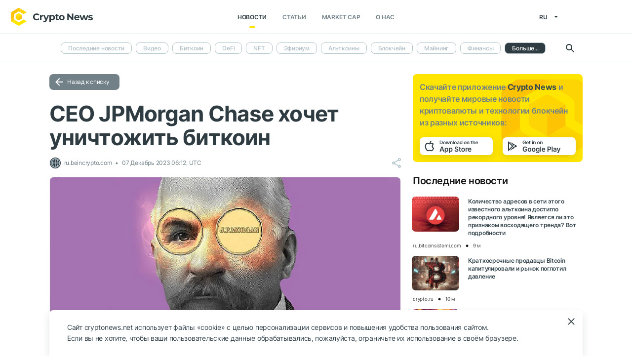

--- FILE ---
content_type: text/html; charset=UTF-8
request_url: https://cryptonews.net/ru/news/legal/27966368/
body_size: 9968
content:
<!DOCTYPE html>
<html lang="ru">
<head>
        <meta charset="UTF-8"><meta name="theme-color" content="#37474f"><meta name="viewport" content="width=device-width, maximum-scale=1.0"><meta http-equiv="X-UA-Compatible" content="ie=edge"><link rel="apple-touch-icon" sizes="180x180" href="/site-icons/apple-touch-icon.png"><link rel="manifest" href="/manifest.json"><meta name="robots" content="index, follow"/><meta name="description" content="Председатель совета директоров и генеральный директор одного из крупнейших в мире банков — JPMorgan Chase — Джейми Даймон хочет избавиться от биткоина. Об этом он заявил во время выступления"/><title>CEO JPMorgan Chase хочет уничтожить биткоин</title><style>body.bg-1 {
            background-position: calc(50% + 285px) -1px;
        }</style><link href="/favicon.ico" rel="shortcut icon" type="image/x-icon"/><link rel="stylesheet" href="/css/min.css?t=1768212925"><script>window.dataLayer = window.dataLayer || [];</script>
<meta name="google-adsense-account" content="ca-pub-8412527436912971">
<!-- Google Tag Manager -->
<script>(function (w, d, s, l, i) {
        w[l] = w[l] || [];
        w[l].push({'gtm.start': new Date().getTime(), event: 'gtm.js'});
        var f = d.getElementsByTagName(s)[0],
            j = d.createElement(s), dl = l != 'dataLayer' ? '&l=' + l : '';
        j.async = true;
        j.src = 'https://www.googletagmanager.com/gtm.js?id=' + i + dl;
        f.parentNode.insertBefore(j, f);
    })(window, document, 'script', 'dataLayer', 'GTM-W7KJBRM');</script>
<!-- End Google Tag Manager -->        <link rel="stylesheet" href="/css/select2.min.css">
            <meta property="og:image" content="https://cnews24.ru/uploads/b68/b68591266afb1964e9eaed392cb6a7efe90be86d.jpg"/><meta property="og:title" content="CEO JPMorgan Chase хочет уничтожить биткоин"/><meta property="og:type" content="news"/><meta property="article:published_time" content="2023-12-07T06:12:00+00:00"/>    </head>
<body ng-app="crypto" ng-controller="main"
            ng-class="{'open-header':dropdown_header}"
      data-output_location="news"      class="">
<!-- Google Tag Manager (noscript) -->
<noscript>
    <iframe src="https://www.googletagmanager.com/ns.html?id=GTM-W7KJBRM" height="0" width="0"
            style="display:none;visibility:hidden"></iframe>
</noscript>
<!-- End Google Tag Manager (noscript) -->
<header class="">
    <div class="flex between-xs middle-xs">

                    <div class="search-loop"></div>

<form name="article-search" action="/ru/"
      id="bnt-article-search-form" class="">
    <div class="wrap-fields">
        <span class="close-search-form"></span>
                                <label>
            <input type="text"
                   name="q"
                   placeholder="Поиск"
                   value="">
        </label>
        <label class="label-style">
            <select name="rubricId" data-width="100%" data-minimum-results-for-search="Infinity">
                                                            <option                                 value="-1">Последние новости
                        </option>
                                                                                <option                                 value="-2">Видео
                        </option>
                                                                                <option                                 value="1">Биткоин
                        </option>
                                                                                <option                                 value="14">DeFi
                        </option>
                                                                                <option                                 value="15">NFT
                        </option>
                                                                                <option                                 value="2">Эфириум
                        </option>
                                                                                <option                                 value="3">Альткоины
                        </option>
                                                                                <option                                 value="4">Блокчейн
                        </option>
                                                                                <option                                 value="6">Майнинг
                        </option>
                                                                                <option                                 value="7">Финансы
                        </option>
                                                                                <option                                 value="18">Metaverse
                        </option>
                                                                                <option                                 value="8">Регулирование
                        </option>
                                                                                <option                                 value="9">Безопасность
                        </option>
                                                                                <option                                 value="10">Аналитика
                        </option>
                                                                                <option                                 value="11">Рынок
                        </option>
                                                                                <option                                 value="12">Прочее
                        </option>
                                                                                <option                                 value="16">GameFi
                        </option>
                                                                                <option                                 value="5">ICO
                        </option>
                                                </select>
        </label>
        <button type="submit"></button>
    </div>
</form>    
        <div class="dropdown-header dropdown-icon" ng-click="dropdownHeader()"
     ng-class="{active:dropdown_header}">
</div>

<div class="header-logo">
        <a href="/ru/">
                                    <img src="/i/cnews-logo-new.svg" alt="logo" class="full">
                        </a>
</div>

<div class="header-menu">
    <div class="between-xs middle-xs menu-wrapper">
        <nav class="flex center-xs">
                            <li class="item">
    <a href="/ru/"
       class="active"
    >Новости</a>
</li>
<li class="item">
    <a href="/ru/editorial/all-posts/"
       class=""
    >Статьи</a>
</li>
<li class="item market-cap-item">
    <a href="/ru/market-cap/"
       class="">Market Cap</a>
</li>
<li class="item">
    <a href="/ru/about/"
       class="">
        О нас
    </a>
</li>                    </nav>
    </div>
</div>

<div class="flex middle-xs language_select">
    <span class="current"
          ng-click="language_menu=(!language_menu)"
          ng-class="{'active':language_menu}">
        ru
    </span>

    <ul class="animate-all" ng-class="{'active':language_menu}">
                                                        <li class="">
                        <a href="/news/legal/">en</a>
                    </li>
                                                                                            <li class="">
                        <a href="/de/news/legal/">de</a>
                    </li>
                                                                <li class="">
                        <a href="/es/news/legal/">es</a>
                    </li>
                                                                <li class="">
                        <a href="/ar/news/legal/">ar</a>
                    </li>
                                        </ul>
</div>
    </div>
</header>

                        <div class="header-submenu">
        <div class="container flex start-xs middle-xs ">

            <div class="dropdown-top-menu" ng-click="headerDownChange()"></div>

            
                            <ul>
                                                                                                                                                                            <li><a href="/ru/">Последние новости</a></li>
                                                                                                                                                <li><a href="/ru/news/video/">Видео</a></li>
                                                                                                                                                <li><a href="/ru/news/bitcoin/">Биткоин</a></li>
                                                                                                                                                <li><a href="/ru/news/defi/">DeFi</a></li>
                                                                                                                                                <li><a href="/ru/news/nft/">NFT</a></li>
                                                                                                                                                <li><a href="/ru/news/ethereum/">Эфириум</a></li>
                                                                                                                                                <li><a href="/ru/news/altcoins/">Альткоины</a></li>
                                                                                                                                                <li><a href="/ru/news/blockchain/">Блокчейн</a></li>
                                                                                                                                                <li><a href="/ru/news/mining/">Майнинг</a></li>
                                                                                                                                                <li><a href="/ru/news/finance/">Финансы</a></li>
                                                                                                                                                <li><a href="/ru/news/metaverse/">Metaverse</a></li>
                                                                                                                                                                            <li class="active"><span>Регулирование</span></li>
                                                                                                                                                <li><a href="/ru/news/security/">Безопасность</a></li>
                                                                                                                                                <li><a href="/ru/news/analytics/">Аналитика</a></li>
                                                                                                                                                <li><a href="/ru/news/market/">Рынок</a></li>
                                                                                                                                                <li><a href="/ru/news/other/">Прочее</a></li>
                                                                                                                                                <li><a href="/ru/news/gamefi/">GameFi</a></li>
                                                                                                                                                <li><a href="/ru/news/ico/">ICO</a></li>
                                            
                    <li class="more">
                        <span>Больше...</span>
                        <ul class="more-cryptonews-menu">
                                                                                                                                                                                                                                    <li><a href="/ru/news/">Последние новости</a></li>
                                                                                                                                                                                                <li><a href="/ru/news/video/">Видео</a></li>
                                                                                                                                                                                                <li><a href="/ru/news/bitcoin/">Биткоин</a></li>
                                                                                                                                                                                                <li><a href="/ru/news/defi/">DeFi</a></li>
                                                                                                                                                                                                <li><a href="/ru/news/nft/">NFT</a></li>
                                                                                                                                                                                                <li><a href="/ru/news/ethereum/">Эфириум</a></li>
                                                                                                                                                                                                <li><a href="/ru/news/altcoins/">Альткоины</a></li>
                                                                                                                                                                                                <li><a href="/ru/news/blockchain/">Блокчейн</a></li>
                                                                                                                                                                                                <li><a href="/ru/news/mining/">Майнинг</a></li>
                                                                                                                                                                                                <li><a href="/ru/news/finance/">Финансы</a></li>
                                                                                                                                                                                                <li><a href="/ru/news/metaverse/">Metaverse</a></li>
                                                                                                                                                                                                                                    <li class="active"><span>Регулирование</span></li>
                                                                                                                                                                                                <li><a href="/ru/news/security/">Безопасность</a></li>
                                                                                                                                                                                                <li><a href="/ru/news/analytics/">Аналитика</a></li>
                                                                                                                                                                                                <li><a href="/ru/news/market/">Рынок</a></li>
                                                                                                                                                                                                <li><a href="/ru/news/other/">Прочее</a></li>
                                                                                                                                                                                                <li><a href="/ru/news/gamefi/">GameFi</a></li>
                                                                                                                                                                                                <li><a href="/ru/news/ico/">ICO</a></li>
                                                                                    </ul>
                    </li>
                </ul>
            
            <div class="search-loop"></div>

<form name="article-search" action="/ru/"
      id="bnt-article-search-form" class="">
    <div class="wrap-fields">
        <span class="close-search-form"></span>
                                <label>
            <input type="text"
                   name="q"
                   placeholder="Поиск"
                   value="">
        </label>
        <label class="label-style">
            <select name="rubricId" data-width="100%" data-minimum-results-for-search="Infinity">
                                                            <option                                 value="-1">Последние новости
                        </option>
                                                                                <option                                 value="-2">Видео
                        </option>
                                                                                <option                                 value="1">Биткоин
                        </option>
                                                                                <option                                 value="14">DeFi
                        </option>
                                                                                <option                                 value="15">NFT
                        </option>
                                                                                <option                                 value="2">Эфириум
                        </option>
                                                                                <option                                 value="3">Альткоины
                        </option>
                                                                                <option                                 value="4">Блокчейн
                        </option>
                                                                                <option                                 value="6">Майнинг
                        </option>
                                                                                <option                                 value="7">Финансы
                        </option>
                                                                                <option                                 value="18">Metaverse
                        </option>
                                                                                <option                                 value="8">Регулирование
                        </option>
                                                                                <option                                 value="9">Безопасность
                        </option>
                                                                                <option                                 value="10">Аналитика
                        </option>
                                                                                <option                                 value="11">Рынок
                        </option>
                                                                                <option                                 value="12">Прочее
                        </option>
                                                                                <option                                 value="16">GameFi
                        </option>
                                                                                <option                                 value="5">ICO
                        </option>
                                                </select>
        </label>
        <button type="submit"></button>
    </div>
</form>        </div>
    </div>

    
<main  >
    <div class="container">

        <noindex>
            <div ng-include="templateAppByOs" ng-if="templateAppByOs"></div>
        </noindex>

                    <noindex>
                <div class="vert top"></div>
            </noindex>
        
        
        <div class="content row">

            
            <section
                    class="col-xs-12 col-sm-9                                            ">
                
    
    <a href="/ru/news/legal/" class="btn grey back-to-list">Назад к списку</a>
    <br>

        
    <div class="news-item detail content_text"
         data-article-id="27966368"
         data-id="/ru/news/legal/27966368/"
         data-image="https://cnews24.ru/uploads/b68/b68591266afb1964e9eaed392cb6a7efe90be86d.jpg"
         data-title="CEO JPMorgan Chase хочет уничтожить биткоин">

        <h1 class="article_title">CEO JPMorgan Chase хочет уничтожить биткоин</h1>

        <div class="info middle-xs between-xs detail">
            <div class="flex left">
                                                    <span class="source">
                                            <img src="https://cnews24.ru/i/def-resource-logo.svg" alt="source-logo">&nbsp;
                                            ru.beincrypto.com
                                        </span>
                                <span class="datetime flex middle-xs">
                                                                07 Декабрь 2023 06:12, UTC
                                    </span>
                            </div>
            <div class="flex end-xs right middle-xs">
                
                <div class="share-links flex middle-xs">
                    <span class="share-icon hover"></span>
                </div>
            </div>
        </div>

                    <img src="https://cnews24.ru/uploads/b68/b68591266afb1964e9eaed392cb6a7efe90be86d.jpg" alt="image" class="article-detail-image" style="margin-bottom: 16px;width:100%">
        
        
                    <div class="content"><div class="cn-content">
<!-- content --><p><strong>Председатель совета директоров и генеральный директор одного из крупнейших в мире банков <strong>—</strong></strong> <strong>JPMorgan Chase — Джейми Даймон хочет избавиться от биткоина. Об этом он заявил во время выступления на слушаниях банковского комитета Сената США</strong></p>
<adv data-paragraph="1"></adv><h2>Даймон против биткоина</h2>
<blockquote>
<p>«Я всегда был категорически против криптовалют: биткоина и других», — отметил Даймон, добавив, что на месте правительства он бы «закрыл» биткоин.</p>
</blockquote>
<adv data-paragraph="2"></adv><p>Свое негативное отношение к криптовалюте банкир объяснил тем, что ее часто используют в противозаконных целях.</p>
<div><video width="300" height="150" controls="controls" src="https://s32677.pcdn.co/wp-content/uploads/2023/12/ssstwitter.com_1701927241474.mp4"></video></div>
<p>Даймон не впервые выступает против криптовалюты. За негативные высказывания о цифровых активах генерального директора JPMorgan Chase прозвали одним из главных критиков биткоина. Вот что Даймон говорит о криптовалюте:</p>
<ul>
<li>В октябре 2017 года банкир назвал покупателей биткоина глупцами. Спустя два месяца после его высказывания криптовалюта обновила максимум близ $20 тыс.</li>
<li>В октябре 2021 года Даймон назвал биткоин бесполезным инструментом. В ноябре 2021 <span class="ticker" href="https://cryptonews.net/market-cap/bitcoin/" target="_blank">BTC</span> обновил абсолютный максимум близ $69 тыс.</li>
<li>В январе 2023 года банкир усомнился в том, что эмиссия биткоина ограничена. Он предположил, что после добычи последнего биткоина выяснится, что на самом деле криптовалюту можно майнить бесконечно. Банкира не смущают технические детали <span class="ticker" href="https://cryptonews.net/market-cap/bitcoin/" target="_blank">BTC</span> и то, что эмиссия монеты запрограммирована в коде, который нельзя изменить.</li>
</ul>
<h2>Критика — не повод игнорировать крипту</h2>
<p>Несмотря на негативное отношение к криптовалюте Даймон не против предоставлять клиентам банка сервисы для работы с цифровыми активами. Он обращает внимание на интерес клиентов JPMorgan Chase к работе с новым финансовым инструментом. Такая расстановка сил, по его мнению, обязывает кредитную организацию погружаться в криптоиндустрию, чтобы соответствовать требованиям пользователей.</p>
<p>У JPMorgan много криптоинициатив. В том числе, банк выпустил собственный токен — JPM Coin. В октябре 2023 ежедневный объем транзакций с ним дошел до $1 млрд. Также банк активно пользуется возможностями блокчейна — технологии, которая лежит в основе крипторынка.</p>
<h2>Криптаны против Даймона</h2>
<p>Участники криптосообщества раскритиковали заявление Даймона о крипте. Пользователи отметили, что новый финансовый инструмент забирает у банков часть рынка. Поэтому не удивительно, что банкирам так не нравится криптовалюта.</p>
<blockquote>
<p>«Другими словам: “Теперь мошенники пользуются криптой, а не моим банком. Это не честно!», — так один из участников криптосообщества прокомментировал заявление Даймона.</p>
</blockquote>
<div><img src="https://cnews24.ru/uploads/cbc/cbcf46c234c547a1fbb7f3adc343f230f079ea49.png" size="1600x752" width="400" height="145" caption="false"></div>
<p>Многие представители криптоиндустрии отметили абсурдность заявлений банкира. Биткоин — децентрализованный инструмент. У него нет единого центра управления, который можно «закрыть». Регуляторы способны надавить на криптоиндустрию, но они не в силах разрушить ее. Пользователи сети предположили, что отсутствие контроля над криптовалютой — та самая заноза, которая не дает банкирам покоя.</p>
<div><img src="https://cnews24.ru/uploads/044/0449fb3e53a35ac1bfbbe71d4c0c44ad5eefe156.png" size="1600x752" width="400" height="92" caption="false"></div>
<p>Участники криптосообщества обратили внимание на то, что традиционные деньги также регулярно используют для противозаконных сделок. По логике Даймона, фиат тоже нужно запретить, ведь он помогает мошенникам проводить различные операции.</p>
<div><img src="https://cnews24.ru/uploads/650/6506823f1ae513909f6cd5a871ae93dcb4fbe3db.png" size="1287x257" width="400" height="127" caption="false"></div>
<!-- end-content -->
</div></div>
                            <div class="article-source-link">
                                            <a href="https://ru.beincrypto.com/jpmorgan-izbavitsya-ot-bitkoina/?utm_source=CryptoNews&amp;utm_medium=app" class="source-host" target="_blank">ru.beincrypto.com</a>
                                    </div>
                        </div>

    
            <noindex>
            <div class="vert bottom"></div>
        </noindex>
    
            <div class="m-b-64"></div>
    
    <div id="article-modal-message">
    <div class="article">
        <div class="close animate-all"></div>
        <div class="title"></div>
        <div class="message"></div>
    </div>
</div>


    
    <ul class="share-block" style="display: none">
    <li class="vk">
        <a href="" rel="nofollow noopener" target="_blank" title="">
            <i class="fab fa-vk"></i>
        </a>
    </li>
    <li class="fb">
        <a href="" rel="nofollow noopener" target="_blank" title="">
            <i class="fab fa-facebook"></i>
        </a>
    </li>
    <li class="tw">
        <a href="" rel="nofollow noopener" target="_blank" title="">
            <i class="fab fa-twitter"></i>
        </a>
    </li>
    <li class="vb">
        <a href="" rel="nofollow noopener" target="_blank" title="">
            <i class="fas fa-phone"></i>
        </a>
    </li>
    <li class="wa">
        <a href="" rel="nofollow noopener" target="_blank" title="">
            <i class="fab fa-whatsapp"></i>
        </a>
    </li>
    <li class="tg">
        <a href="" rel="nofollow noopener" target="_blank" title="">
            <i class="fas fa-paper-plane"></i>
        </a>
    </li>
</ul>

            </section>

                        <aside class="col-xs col-sm right-side">
            <div class="download_the_app">
    Скачайте приложение <b>Crypto News</b> и получайте мировые новости криптовалюты и&nbsp;технологии блокчейн из&nbsp;разных источников:
    <div class="apps flex center-xs">
        <a rel="nofollow" target="_blank" href="https://app.appsflyer.com/id1267753692?pid=website&c=cryptonews.net">
                            <img src="/i/app/side_app_store.svg" alt="">
                    </a>
        <a rel="nofollow" target="_blank" href="https://app.appsflyer.com/com.cryptonews?pid=website&c=cryptonews.net">
                            <img src="/i/app/side_google_play.svg" alt="">
                    </a>
    </div>
</div>                            <div class="latest_mews_title">Последние новости</div>

        <div class="latest_articles">
                                                                    <div class="row news-item start-xs">
                    <a href="/ru/news/altcoins/32298498/"
                       class="image-wrap col-xs-12 col-sm-3">
                                                                                                    <span class="image lazy" data-src="https://cnews24.ru/uploads/235/235680822903308f37bba194e03e2c15a22708fd.jpg">
                                                    </span>
                    </a>

                    <div class="desc col-xs">
                        <a href="/ru/news/altcoins/32298498/"
                           class="title">Количество адресов в сети этого известного альткоина достигло рекордного уровня! Является ли это признаком восходящего тренда? Вот подробности</a>

                                            </div>

                    <div class="info alt flex middle-xs between-xs">
                        <div class="col-xs">
                            <div class="row middle-xs">
                                <span>ru.bitcoinsistemi.com</span>
                                <span class="middle-marker"></span>
                                <span class="datetime flex middle-xs">
                                                                            9 м
                                                                    </span>
                            </div>
                        </div>
                                            </div>
                </div>
                                                                                <div class="row news-item start-xs">
                    <a href="/ru/news/bitcoin/32298304/"
                       class="image-wrap col-xs-12 col-sm-3">
                                                                                                    <span class="image lazy" data-src="https://cnews24.ru/uploads/596/59606d19e14e5b3bfcb13a0d58bbf1e1f0d846fe.jpg">
                                                    </span>
                    </a>

                    <div class="desc col-xs">
                        <a href="/ru/news/bitcoin/32298304/"
                           class="title">Краткосрочные продавцы Bitcoin капитулировали и рынок поглотил давление</a>

                                            </div>

                    <div class="info alt flex middle-xs between-xs">
                        <div class="col-xs">
                            <div class="row middle-xs">
                                <span>crypto.ru</span>
                                <span class="middle-marker"></span>
                                <span class="datetime flex middle-xs">
                                                                            10 м
                                                                    </span>
                            </div>
                        </div>
                                            </div>
                </div>
                                                                                <div class="row news-item start-xs">
                    <a href="/ru/news/market/32298307/"
                       class="image-wrap col-xs-12 col-sm-3">
                                                                                                    <span class="image lazy" data-src="https://cnews24.ru/uploads/6db/6dbef6a748edb1d34fa67dbef33cbbf7ce8cd8ed.jpg">
                                                    </span>
                    </a>

                    <div class="desc col-xs">
                        <a href="/ru/news/market/32298307/"
                           class="title">Развитие Perp DEX стремительно ускоряется и все же они не угрожают доминированию CEX</a>

                                            </div>

                    <div class="info alt flex middle-xs between-xs">
                        <div class="col-xs">
                            <div class="row middle-xs">
                                <span>crypto.ru</span>
                                <span class="middle-marker"></span>
                                <span class="datetime flex middle-xs">
                                                                            11 м
                                                                    </span>
                            </div>
                        </div>
                                            </div>
                </div>
                                                                                <div class="row news-item start-xs">
                    <a href="/ru/news/legal/32298324/"
                       class="image-wrap col-xs-12 col-sm-3">
                                                                                                    <span class="image lazy" data-src="https://cnews24.ru/uploads/98e/98e58415e8dd1511934b72d0a93031ae9ce17fd3.webp">
                                                    </span>
                    </a>

                    <div class="desc col-xs">
                        <a href="/ru/news/legal/32298324/"
                           class="title">«Система сломана»: Скарамуччи объяснил, как банки США убивают стейблкоины в угоду Китаю</a>

                                            </div>

                    <div class="info alt flex middle-xs between-xs">
                        <div class="col-xs">
                            <div class="row middle-xs">
                                <span>forklog.com</span>
                                <span class="middle-marker"></span>
                                <span class="datetime flex middle-xs">
                                                                            14 м
                                                                    </span>
                            </div>
                        </div>
                                            </div>
                </div>
                                                                                <div class="row news-item start-xs">
                    <a href="/ru/news/finance/32298282/"
                       class="image-wrap col-xs-12 col-sm-3">
                                                                                                    <span class="image lazy" data-src="https://cnews24.ru/uploads/113/113a9de0daf60c731036561e4ab75d3388f2f77a.png">
                                                    </span>
                    </a>

                    <div class="desc col-xs">
                        <a href="/ru/news/finance/32298282/"
                           class="title">По мнению Fidelity Digital Assets, интеграция с Уолл-стрит станет движущей силой следующего этапа развития криптовалют</a>

                                            </div>

                    <div class="info alt flex middle-xs between-xs">
                        <div class="col-xs">
                            <div class="row middle-xs">
                                <span>block-chain24.com</span>
                                <span class="middle-marker"></span>
                                <span class="datetime flex middle-xs">
                                                                            16 м
                                                                    </span>
                            </div>
                        </div>
                                            </div>
                </div>
                                                                                <div class="row news-item start-xs">
                    <a href="/ru/news/bitcoin/32298342/"
                       class="image-wrap col-xs-12 col-sm-3">
                                                                                                    <span class="image lazy" data-src="https://cnews24.ru/uploads/12d/12d3e0865d5e234d0714245c18d737ded29b05b3_80.jpg">
                                                    </span>
                    </a>

                    <div class="desc col-xs">
                        <a href="/ru/news/bitcoin/32298342/"
                           class="title">Глава Совета США по криптовалютам разъяснил ситуацию с биткоинами Samourai Wallet</a>

                                            </div>

                    <div class="info alt flex middle-xs between-xs">
                        <div class="col-xs">
                            <div class="row middle-xs">
                                <span>bits.media</span>
                                <span class="middle-marker"></span>
                                <span class="datetime flex middle-xs">
                                                                            21 м
                                                                    </span>
                            </div>
                        </div>
                                            </div>
                </div>
                        </div>


                                        <noindex>
                    <div class="vert side"></div>
                </noindex>
                        <h3 class="top-coins-title">Top 5 криптовалют</h3>
<div id="top-coins">
    <ng-include src="topCoinsTemplate" ng-if="topCoinsTemplate">
        <div ng-if="!topCoinsTemplate">
                            <div class="item preload">
                    <div class="icon"></div>
                    <div class="name-symbol">
                        <div class="name"></div>
                        <div class="symbol"></div>
                    </div>
                    <div class="price-percent">
                        <div class="price"></div>
                        <div class="percent red"></div>
                    </div>
                </div>
                            <div class="item preload">
                    <div class="icon"></div>
                    <div class="name-symbol">
                        <div class="name"></div>
                        <div class="symbol"></div>
                    </div>
                    <div class="price-percent">
                        <div class="price"></div>
                        <div class="percent red"></div>
                    </div>
                </div>
                            <div class="item preload">
                    <div class="icon"></div>
                    <div class="name-symbol">
                        <div class="name"></div>
                        <div class="symbol"></div>
                    </div>
                    <div class="price-percent">
                        <div class="price"></div>
                        <div class="percent red"></div>
                    </div>
                </div>
                            <div class="item preload">
                    <div class="icon"></div>
                    <div class="name-symbol">
                        <div class="name"></div>
                        <div class="symbol"></div>
                    </div>
                    <div class="price-percent">
                        <div class="price"></div>
                        <div class="percent red"></div>
                    </div>
                </div>
                            <div class="item preload">
                    <div class="icon"></div>
                    <div class="name-symbol">
                        <div class="name"></div>
                        <div class="symbol"></div>
                    </div>
                    <div class="price-percent">
                        <div class="price"></div>
                        <div class="percent red"></div>
                    </div>
                </div>
                    </div>
    </ng-include>
</div>
                            <noindex>
                    <div class="vert side2"></div>
                </noindex>
                    </aside>
    
                    </div>

    </div>
</main>
    <footer>
    <div class="top container">

        <div class="row start-xs">

            <div class="col-xs-12 col-sm-8 f-side">

                <div class="row wrap-site-menus">
                    <div class="col-xs-12 col-sm cnews-menu">
                        <h3>Новости</h3>
                        <h3 class="more-title" ng-click="news_ets_open=!news_ets_open" ng-class="{open:news_ets_open}">
                            Новости
                            <span class="more" ng-class="{open:news_ets_open}"></span>
                        </h3>
                            <ul ng-class="{open:news_ets_open}">
                                                                        <li class="item"><a href="/ru/" class="middle-xs">Последние новости</a></li>
                                            <li class="item"><a href="/ru/news/video/" class="middle-xs">Видео</a></li>
                                            <li class="item"><a href="/ru/news/bitcoin/" class="middle-xs">Биткоин</a></li>
                                            <li class="item"><a href="/ru/news/defi/" class="middle-xs">DeFi</a></li>
                                            <li class="item"><a href="/ru/news/nft/" class="middle-xs">NFT</a></li>
                                            <li class="item"><a href="/ru/news/ethereum/" class="middle-xs">Эфириум</a></li>
                                                    <li class="item hide"><a href="/ru/news/altcoins/" class="middle-xs">Альткоины</a></li>
                                            <li class="item hide"><a href="/ru/news/blockchain/" class="middle-xs">Блокчейн</a></li>
                                            <li class="item hide"><a href="/ru/news/mining/" class="middle-xs">Майнинг</a></li>
                                            <li class="item hide"><a href="/ru/news/finance/" class="middle-xs">Финансы</a></li>
                                            <li class="item hide"><a href="/ru/news/metaverse/" class="middle-xs">Metaverse</a></li>
                                            <li class="item hide"><a href="/ru/news/legal/" class="middle-xs">Регулирование</a></li>
                                            <li class="item hide"><a href="/ru/news/security/" class="middle-xs">Безопасность</a></li>
                                            <li class="item hide"><a href="/ru/news/analytics/" class="middle-xs">Аналитика</a></li>
                                            <li class="item hide"><a href="/ru/news/market/" class="middle-xs">Рынок</a></li>
                                            <li class="item hide"><a href="/ru/news/other/" class="middle-xs">Прочее</a></li>
                                            <li class="item hide"><a href="/ru/news/gamefi/" class="middle-xs">GameFi</a></li>
                                            <li class="item hide"><a href="/ru/news/ico/" class="middle-xs">ICO</a></li>
                <li class="item cursor more" ng-click="news_ets_open=!news_ets_open"
            ng-show="!news_ets_open">
            <span class="flex">Больше...</span>
        </li>
        <li class="item cursor more" ng-click="news_ets_open=!news_ets_open"
            ng-show="news_ets_open">
            <span class="flex">Свернуть</span>
        </li>
    </ul>

                    </div>

                                            <div class="col-xs-12 col-sm editorial-footer-menu">
                            <h3>Статьи</h3>
                            <h3 class="more-title"
                                ng-class="{open:articles_open}"
                                ng-click="articles_open=!articles_open">Статьи
                                <span class="more" ng-class="{open:articles_open}"></span>
                            </h3>
                                                            <ul ng-class="{open:articles_open}">
                                                                            <li class="item">
                                            <a href="/ru/editorial/all-posts/">
                                                Все статьи</a>
                                        </li>
                                                                            <li class="item">
                                            <a href="/ru/editorial/news/">
                                                Новости</a>
                                        </li>
                                                                            <li class="item">
                                            <a href="/ru/editorial/investments/">
                                                Инвестиции</a>
                                        </li>
                                                                            <li class="item">
                                            <a href="/ru/editorial/regulirovanie/">
                                                Регулирование</a>
                                        </li>
                                                                            <li class="item">
                                            <a href="/ru/editorial/tekhnologii/">
                                                Технологии</a>
                                        </li>
                                                                            <li class="item">
                                            <a href="/ru/editorial/gest-posty/">
                                                Гест-посты</a>
                                        </li>
                                                                            <li class="item">
                                            <a href="/ru/editorial/analitika/">
                                                Аналитика</a>
                                        </li>
                                                                            <li class="item">
                                            <a href="/ru/editorial/press-releases/">
                                                Новости партнеров</a>
                                        </li>
                                                                            <li class="item">
                                            <a href="/ru/editorial/guides/">
                                                Начинающим</a>
                                        </li>
                                                                    </ul>
                                                    </div>
                    
                    <div class="col-xs-12 col-sm about-us-menu">
                        <h3>О нас</h3>
                        <h3 class="more-title" ng-click="about_open=!about_open" ng-class="{open:about_open}">
                            О нас
                            <span class="more" ng-class="{open:about_open}"></span>
                        </h3>
                        <ul ng-class="{open:about_open}">
                                                        
<li class="item ">
    <a href="/ru/about/">О проекте</a>
</li>
<li class="item ">
    <a href="/ru/about-app/">О приложении</a>
</li>
<li class="item ">
    <a href="/ru/advertising/">Реклама</a>
</li>
<li class="item ">
    <a href="/ru/contacts/">Контакты</a>
</li>
<li class="item ">
    <a href="/ru/event/?where%5Bactually%5D=true">Мероприятия</a>
</li>
    <li class="item ">
        <a href="/ru/glossary/">Глоссарий</a>
    </li>
                        </ul>
                    </div>

                    <div class="col-xs-12 col-sm">
                        <h3>Политики</h3>
                        <h3 class="more-title policies" ng-click="polices_open=!polices_open"
                            ng-class="{open:polices_open}">
                            Политики
                            <span class="more" ng-class="{open:polices_open}"></span>
                        </h3>
                        <ul ng-class="{open:polices_open}">
                            <li class="item">
                                <a href="/ru/privacy-policy/">
                                    Политика конфиденциальности</a>
                            </li>
                            <li>
                                <a href="/ru/copyright/">
                                    Правообладателям
                                </a>
                            </li>
                            <li>
                                <a href="/ru/disclaimer/">Дисклеймер</a>
                            </li>
                            <li>
                                <a href="/ru/personal-data/">Политика обработки ПД</a>
                            </li>
                            <li>
                                <a href="/ru/public-offer/">Пользовательское соглашение</a>
                            </li>
                                                    </ul>
                    </div>
                </div>
            </div>

            <div class="col-xs-12 col-sm f-side apps-shared-links">
                <div class="download_the_app">
    Скачайте приложение <b>Crypto News</b> и получайте мировые новости криптовалюты и&nbsp;технологии блокчейн из&nbsp;разных источников:
    <div class="apps flex center-xs">
        <a rel="nofollow" target="_blank" href="https://app.appsflyer.com/id1267753692?pid=website&c=cryptonews.net">
                            <img src="/i/app/side_app_store.svg" alt="">
                    </a>
        <a rel="nofollow" target="_blank" href="https://app.appsflyer.com/com.cryptonews?pid=website&c=cryptonews.net">
                            <img src="/i/app/side_google_play.svg" alt="">
                    </a>
    </div>
</div>                <div class="social-subscribe">
    <div>Подписывайтесь на нас в социальных сетях:</div>
    <div class="social">
                    <div class="item vk">
                <a href="https://vk.ru/cryptonews_rus" target="_blank" rel="nofollow">
                    <i class="fab fa-vk" aria-hidden="true" style="color: #fff"></i>
                </a>
            </div>
                    <div class="item telegram">
                <a href="https://t.me/cryptonews_rus_app" target="_blank" rel="nofollow">
                    <i class="fa fa-paper-plane" aria-hidden="true" style="color: #fff"></i>
                </a>
            </div>
            </div>
</div>

                            </div>

        </div>
    </div>

    <div class="separator">
        <div class="container"></div>
    </div>

    <div class="bottom">
        <div class="container">
            <div class="copyright">
                © 2018 - 2026 Crypto News. При использовании материалов ссылка на cryptonews.net обязательна.
            </div>
        </div>
    </div>

</footer>

<div ng-include="templateCookieAccept" ng-if="templateCookieAccept"></div>    <noindex>
        <div class="vert footer" style="display: none"></div>
    </noindex>
    <script src="/js/controllers/offer-the-news.min.js?t=1768212925"></script>
    <script src="/js/controllers/mistake-form.min.js?t=1768212925"></script>
    <script src="/js/controllers/article-comment-controller.min.js?t=1768212925"></script>
    <script src="/js/min.js?t=1768212925"></script>
    <script src="/js/controllers/shareArticle.min.js?t=1768212925"></script>
    <script src="/js/select2.min.js"></script>

<script data-cfasync="false" type="text/javascript" id="clever-core">
    /* <![CDATA[ */
    (function (document, window) {
        var a, c = document.createElement("script"), f = window.frameElement;

        c.id = "CleverCoreLoader96131";
        c.src = "https://scripts.cleverwebserver.com/b1e029e2fa78ca8833257c47727b46c5.js";

        c.async = !0;
        c.type = "text/javascript";
        c.setAttribute("data-target", window.name || (f && f.getAttribute("id")));
        c.setAttribute("data-callback", "put-your-callback-function-here");
        c.setAttribute("data-callback-url-click", "put-your-click-macro-here");
        c.setAttribute("data-callback-url-view", "put-your-view-macro-here");

        try {
            a = parent.document.getElementsByTagName("script")[0] || document.getElementsByTagName("script")[0];
        } catch (e) {
            a = !1;
        }

        a || (a = document.getElementsByTagName("head")[0] || document.getElementsByTagName("body")[0]);
        a.parentNode.insertBefore(c, a);
    })(document, window);
    /* ]]> */
</script>
</body>
</html>


--- FILE ---
content_type: text/html; charset=UTF-8
request_url: https://cryptonews.net/ru/get/get-top-coins
body_size: 492
content:
            <a href="/ru/market-cap/bitcoin/" class="item">
            <div class="icon">
                                    <img src="https://cnews24.ru/uploads/coin-icons/1.png?t=1764545412" alt="coin-icon">
                            </div>

            <div class="name-symbol">
                <div class="name">Bitcoin</div>
                <div class="symbol">BTC</div>
            </div>
            <div class="price-percent">
                <div class="price">$ 92 982,78</div>
                <div class="percent red">
                    -2,37 %
                </div>
            </div>

                    </a>
            <a href="/ru/market-cap/ethereum/" class="item">
            <div class="icon">
                                    <img src="https://cnews24.ru/uploads/coin-icons/1027.png?t=1764545421" alt="coin-icon">
                            </div>

            <div class="name-symbol">
                <div class="name">Ethereum</div>
                <div class="symbol">ETH</div>
            </div>
            <div class="price-percent">
                <div class="price">$ 3 207,04</div>
                <div class="percent red">
                    -3,46 %
                </div>
            </div>

                    </a>
            <a href="/ru/market-cap/tether/" class="item">
            <div class="icon">
                                    <img src="https://cnews24.ru/uploads/coin-icons/825.png?t=1764545448" alt="coin-icon">
                            </div>

            <div class="name-symbol">
                <div class="name">Tether USDt</div>
                <div class="symbol">USDT</div>
            </div>
            <div class="price-percent">
                <div class="price">$ 0,99958420</div>
                <div class="percent red">
                    0 %
                </div>
            </div>

                    </a>
            <a href="/ru/market-cap/bnb/" class="item">
            <div class="icon">
                                    <img src="https://cnews24.ru/uploads/coin-icons/1839.png?t=1764545411" alt="coin-icon">
                            </div>

            <div class="name-symbol">
                <div class="name">BNB</div>
                <div class="symbol">BNB</div>
            </div>
            <div class="price-percent">
                <div class="price">$ 927,08</div>
                <div class="percent red">
                    -1,95 %
                </div>
            </div>

                    </a>
            <a href="/ru/market-cap/xrp/" class="item">
            <div class="icon">
                                    <img src="https://cnews24.ru/uploads/coin-icons/52.png?t=1764545453" alt="coin-icon">
                            </div>

            <div class="name-symbol">
                <div class="name">XRP</div>
                <div class="symbol">XRP</div>
            </div>
            <div class="price-percent">
                <div class="price">$ 1,97509778</div>
                <div class="percent red">
                    -4,13 %
                </div>
            </div>

                    </a>
    